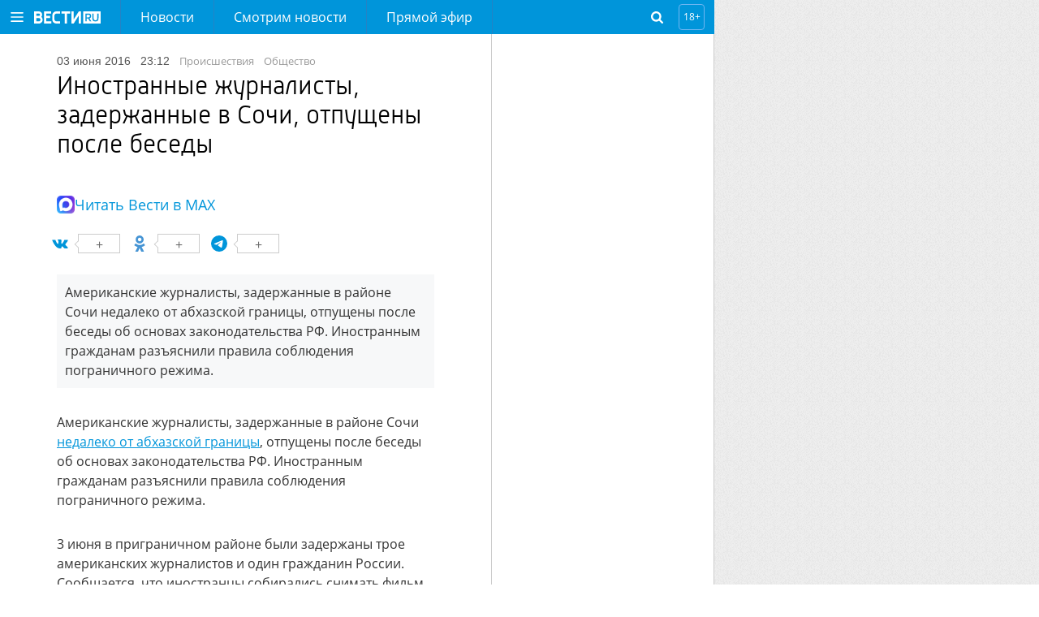

--- FILE ---
content_type: text/html
request_url: https://tns-counter.ru/nc01a**R%3Eundefined*vesti_ru/ru/UTF-8/tmsec=vesti_ru/580785535***
body_size: -72
content:
9D01670E69696D90X1768517008:9D01670E69696D90X1768517008